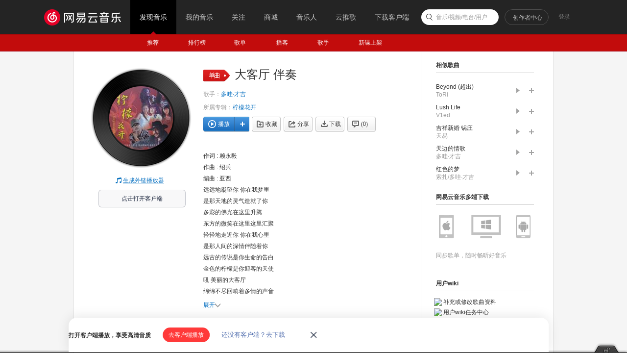

--- FILE ---
content_type: application/javascript
request_url: https://fp-upload.dun.163.com/v2/js/d
body_size: 179
content:
{"code":200,"data":{"dt":"aNupGjmu8dRFF1BRVVPHn/y6EiSeIkI7","st":1769242670361,"tid":"fuX1i6c1DhtBF1FARUfC2qy6VjHOYwYv"},"msg":"ok"}

--- FILE ---
content_type: application/javascript
request_url: https://fp-upload.dun.163.com/v2/js/d
body_size: 181
content:
{"code":200,"data":{"dt":"kBlMG/QCq+ZFVkRUQFLWzuj/QiDPODyx","st":1769242670702,"tid":"uhysJ6I3FnhAB1EVUAbXzq3rBiDPLDnx"},"msg":"ok"}

--- FILE ---
content_type: text/plain;charset=UTF-8
request_url: https://music.163.com/weapi/song/lyric?csrf_token=
body_size: 420
content:
{"sgc":false,"sfy":false,"qfy":false,"pureMusic":true,"lrc":{"version":3,"lyric":"[00:00.00] 作词 : 赖永毅\n[00:01.00] 作曲 : 绍兵\n[00:02.00] 编曲 : 亚西\n[00:30.68]远远地凝望你 你在我梦里\n[00:38.77]是那天地的灵气造就了你\n[00:47.99]多彩的佛光在这里升腾\n[00:56.50]东方的微笑在这里这里汇聚\n[01:07.18]轻轻地走近你 你在我心里\n[01:15.14]是那人间的深情伴随着你\n[01:24.31]远古的传说是你生命的告白\n[01:32.86]金色的柠檬是你迎客的天使\n[01:43.60]吼 美丽的大客厅\n[01:52.16]绵绵不尽回响着多情的声音\n[02:00.77]吼 美丽的大客厅\n[02:09.27]生生不息书写着永远的传奇\n[02:47.86]轻轻地走近你 你在我心里\n[02:55.95]是那人间的深情伴随着你\n[03:05.06]远古的传说是你生命的告白\n[03:13.65]金色的柠檬是你迎客的天使\n[03:24.35]吼 美丽的大客厅\n[03:32.89]绵绵不尽回响着多情的声音\n[03:41.51]吼 美丽的大客厅\n[03:49.97]生生不息书写着永远的传奇\n[04:00.68]生生不息书写着永远的传奇\n"},"tlyric":{"version":0,"lyric":""},"code":200}